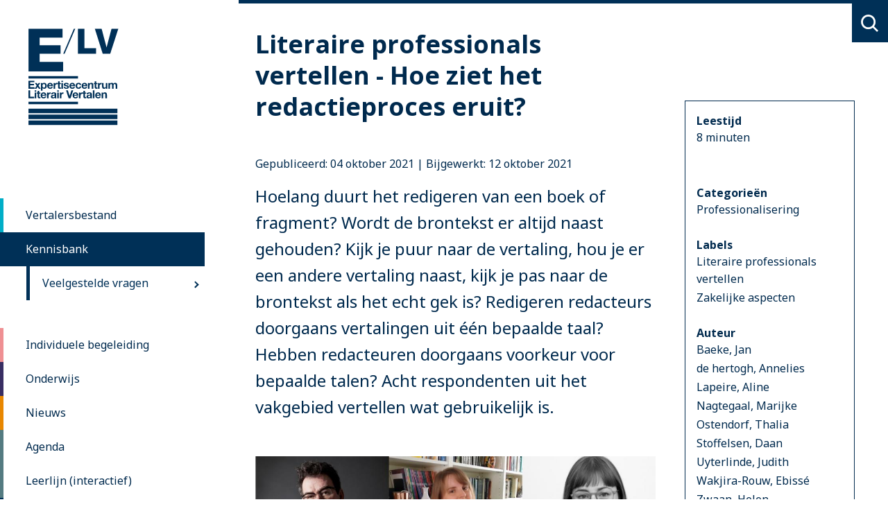

--- FILE ---
content_type: text/html; charset=UTF-8
request_url: https://literairvertalen.org/kennisbank/literaire-professionals-vertellen-hoe-ziet-het-redactieproces-eruit
body_size: 13626
content:
<!DOCTYPE html>
<html lang="nl" dir="ltr">
  <head>
      <meta charset="utf-8" />
<noscript><style>form.antibot * :not(.antibot-message) { display: none !important; }</style>
</noscript><meta name="description" content="Judith Uyterlinde, publishing director bij World Editions" />
<meta name="Generator" content="Drupal 10 (https://www.drupal.org)" />
<meta name="MobileOptimized" content="width" />
<meta name="HandheldFriendly" content="true" />
<meta name="viewport" content="width=device-width, initial-scale=1.0" />
<link rel="alternate" hreflang="nl" href="https://literairvertalen.org/kennisbank/literaire-professionals-vertellen-hoe-ziet-het-redactieproces-eruit" />
<link rel="icon" href="/themes/custom/elv/favicon.ico" type="image/vnd.microsoft.icon" />
<link rel="canonical" href="https://literairvertalen.org/kennisbank/literaire-professionals-vertellen-hoe-ziet-het-redactieproces-eruit" />
<link rel="shortlink" href="https://literairvertalen.org/node/17497" />

      <title>Literaire professionals vertellen - Hoe ziet het redactieproces eruit? | Expertisecentrum Literair Vertalen</title>
      <meta http_equiv="X-UA-Compatible" content="IE=edge,chrome=1" />
      <meta name="format-detection" content="telephone=no">
      <!--[if IE]><link rel="shortcut icon" href="favicon.ico"><![endif]-->
            <link rel="apple-touch-icon" href="apple-touch-icon.png">
            <link rel="icon" href="favicon.png">
      <link rel="stylesheet" media="all" href="/sites/default/files/css/css_Z7u6GWIa9UCcph69y-PG9weFR6gio-SE0B3xyhyAJvY.css?delta=0&amp;language=nl&amp;theme=elv&amp;include=eJxLzSnTT8_JT0rM0U0uLtYpriwuSc3VT0osTtUpy0wtL9YHk3q5-SmlOakAjCERZA" />
<link rel="stylesheet" media="all" href="/sites/default/files/css/css_T3Y-IwQ0q9u01COpcotNfhwfRgqI0D9Gl_2QEWcwjGo.css?delta=1&amp;language=nl&amp;theme=elv&amp;include=eJxLzSnTT8_JT0rM0U0uLtYpriwuSc3VT0osTtUpy0wtL9YHk3q5-SmlOakAjCERZA" />

      <link href="https://fonts.googleapis.com/css?family=Noto+Sans:400,400i,700" rel="stylesheet">
      <link href="https://fonts.googleapis.com/css?family=Open+Sans:600,700,800" rel="stylesheet">
      <script src="/core/assets/vendor/modernizr/modernizr.min.js?v=3.11.7"></script>

      <!-- Google tag (gtag.js) -->
      <script async src="https://www.googletagmanager.com/gtag/js?id=G-VVTKNYKFQC"></script>
      <script>
        window.dataLayer = window.dataLayer || [];
        function gtag(){dataLayer.push(arguments);}
        gtag('js', new Date());

        gtag('config', 'G-VVTKNYKFQC');
      </script>
  </head>
  <body class="path-node page-node-type-page-knowledgebase">
    <a href="#main-content" class="visually-hidden focusable skip-link">
      Overslaan en naar de inhoud gaan
    </a>
    
      <div class="dialog-off-canvas-main-canvas" data-off-canvas-main-canvas>
    <header class="main-header">
  <div class="inner-wrap">
    <a class="skipcontent" href="#content">Ga naar de inhoud</a>
    <div class="logo" >
        <a href="/">
            <?xml version="1.0" encoding="UTF-8" standalone="no" ?>
<svg width="142" height="156" viewBox="0 15 142 156" version="1.1" xmlns="http://www.w3.org/2000/svg" xmlns:xlink="http://www.w3.org/1999/xlink">
    <g id="ELV_basislogo_1pms_aqua">
        <polygon id="Fill-1" points="0.0552631579 138.290789 128.234211 138.290789 128.234211 131.782895 0.0552631579 131.782895"></polygon>
            <polygon id="Fill-2" points="0.0552631579 146.776316 128.234211 146.776316 128.234211 140.268421 0.0552631579 140.268421"></polygon>
            <polygon id="Fill-3" points="0.0552631579 155.263158 128.234211 155.263158 128.234211 148.752632 0.0552631579 148.752632"></polygon>
            <polyline id="Fill-4" points="117.856579 52.5355263 107.073684 52.5355263 95.7355263 16.5565789 105.511842 16.5565789 112.565789 43.3144737 112.665789 43.3144737 119.722368 16.5565789 129.497368 16.5565789 117.856579 52.5355263"></polyline>
            <polyline id="Fill-5" points="50.1552632 52.5552632 65.4828947 16.5078947 67.4565789 16.5078947 52.1315789 52.5552632 50.1552632 52.5552632"></polyline>
            <polyline id="Fill-6" points="0.106578947 16.5171053 49.1539474 16.5171053 49.1539474 29.3605263 16.1407895 29.3605263 16.1407895 40.1355263 46.3105263 40.1355263 46.3105263 52.5486842 16.1407895 52.5486842 16.1407895 64.2723684 50.0157895 64.2723684 50.0157895 78.0644737 0.106578947 78.0644737 0.106578947 16.5171053"></polyline>
            <polyline id="Fill-7" points="71.3210526 16.5578947 80.6947368 16.5578947 80.6947368 44.4736842 97.4736842 44.4736842 97.4736842 52.5368421 71.3210526 52.5368421 71.3210526 16.5578947"></polyline>
            <polyline id="Fill-8" points="0.0578947368 91.4763158 8.59210526 91.4763158 8.59210526 93.5868421 2.56710526 93.5868421 2.56710526 96.0315789 8.09605263 96.0315789 8.09605263 97.9802632 2.56710526 97.9802632 2.56710526 100.777632 8.71973684 100.777632 8.71973684 102.886842 0.0578947368 102.886842 0.0578947368 91.4763158"></polyline>
            <polyline id="Fill-9" points="11.9276316 98.5407895 9.21052632 94.625 11.8 94.625 13.2539474 96.7828947 14.6921053 94.625 17.2013158 94.625 14.4842105 98.4921053 17.5368421 102.886842 14.9473684 102.886842 13.2223684 100.281579 11.4960526 102.886842 8.95526316 102.886842 11.9276316 98.5407895"></polyline>
            <path d="M24.1802632,98.7802632 C24.1802632,97.4697368 23.6526316,96.1118421 22.1973684,96.1118421 C20.7118421,96.1118421 20.2328947,97.4381579 20.2328947,98.7802632 C20.2328947,100.122368 20.7447368,101.401316 22.2144737,101.401316 C23.7013158,101.401316 24.1802632,100.122368 24.1802632,98.7802632 Z M18.0434211,94.625 L20.2013158,94.625 L20.2013158,95.6789474 L20.2328947,95.6789474 C20.775,94.8 21.6710526,94.4013158 22.6934211,94.4013158 C25.2828947,94.4013158 26.45,96.4960526 26.45,98.8447368 C26.45,101.048684 25.2355263,103.110526 22.8210526,103.110526 C21.8302632,103.110526 20.8868421,102.680263 20.3447368,101.864474 L20.3131579,101.864474 L20.3131579,105.796053 L18.0434211,105.796053 L18.0434211,94.625 L18.0434211,94.625 Z" id="Fill-10"></path>
            <path d="M33.0131579,97.8684211 C32.8052632,96.7184211 32.3105263,96.1118421 31.2065789,96.1118421 C29.7684211,96.1118421 29.3539474,97.2302632 29.3210526,97.8684211 L33.0131579,97.8684211 Z M29.3210526,99.3065789 C29.3855263,100.746053 30.0881579,101.401316 31.35,101.401316 C32.2618421,101.401316 32.9960526,100.840789 33.1407895,100.330263 L35.1381579,100.330263 C34.5,102.280263 33.1407895,103.110526 31.2710526,103.110526 C28.6657895,103.110526 27.0526316,101.321053 27.0526316,98.7644737 C27.0526316,96.2868421 28.7605263,94.4013158 31.2710526,94.4013158 C34.0828947,94.4013158 35.4421053,96.7671053 35.2815789,99.3065789 L29.3210526,99.3065789 L29.3210526,99.3065789 Z" id="Fill-11"></path>
            <path d="M36.2671053,94.625 L38.425,94.625 L38.425,96.1592105 L38.4578947,96.1592105 C38.8723684,95.1210526 39.9921053,94.4013158 41.0934211,94.4013158 C41.2539474,94.4013158 41.4447368,94.4328947 41.5881579,94.4802632 L41.5881579,96.5907895 C41.3815789,96.5434211 41.0447368,96.5105263 40.7736842,96.5105263 C39.1131579,96.5105263 38.5368421,97.7092105 38.5368421,99.1631579 L38.5368421,102.886842 L36.2671053,102.886842 L36.2671053,94.625" id="Fill-12"></path>
            <path d="M45.0065789,94.625 L46.6697368,94.625 L46.6697368,96.1434211 L45.0065789,96.1434211 L45.0065789,100.234211 C45.0065789,101.001316 45.2,101.193421 45.9671053,101.193421 C46.2052632,101.193421 46.4289474,101.177632 46.6697368,101.128947 L46.6697368,102.903947 C46.2855263,102.965789 45.7907895,102.982895 45.3434211,102.982895 C43.9513158,102.982895 42.7368421,102.663158 42.7368421,101.018421 L42.7368421,96.1434211 L41.3644737,96.1434211 L41.3644737,94.625 L42.7368421,94.625 L42.7368421,92.1473684 L45.0065789,92.1473684 L45.0065789,94.625" id="Fill-13"></path>
            <path d="M47.4644737,102.886842 L49.7342105,102.886842 L49.7342105,94.625 L47.4644737,94.625 L47.4644737,102.886842 Z M47.4644737,93.3473684 L49.7342105,93.3473684 L49.7342105,91.4763158 L47.4644737,91.4763158 L47.4644737,93.3473684 Z" id="Fill-14"></path>
            <path d="M52.9302632,100.202632 C52.9447368,101.193421 53.7763158,101.593421 54.6710526,101.593421 C55.3263158,101.593421 56.1578947,101.336842 56.1578947,100.538158 C56.1578947,99.8513158 55.2144737,99.6118421 53.5855263,99.2592105 C52.275,98.9723684 50.9631579,98.5078947 50.9631579,97.0539474 C50.9631579,94.9447368 52.7855263,94.4013158 54.5592105,94.4013158 C56.3657895,94.4013158 58.0276316,95.0092105 58.2026316,97.0381579 L56.0460526,97.0381579 C55.9815789,96.1592105 55.3105263,95.9197368 54.4960526,95.9197368 C53.9842105,95.9197368 53.2328947,96.0144737 53.2328947,96.6868421 C53.2328947,97.5013158 54.5118421,97.6131579 55.8065789,97.9171053 C57.1328947,98.2210526 58.4263158,98.7 58.4263158,100.234211 C58.4263158,102.409211 56.5421053,103.110526 54.6552632,103.110526 C52.7381579,103.110526 50.8671053,102.392105 50.7723684,100.202632 L52.9302632,100.202632" id="Fill-15"></path>
            <path d="M64.9578947,97.8684211 C64.75,96.7184211 64.2552632,96.1118421 63.1513158,96.1118421 C61.7131579,96.1118421 61.2986842,97.2302632 61.2657895,97.8684211 L64.9578947,97.8684211 Z M61.2657895,99.3065789 C61.3302632,100.746053 62.0342105,101.401316 63.2947368,101.401316 C64.2065789,101.401316 64.9407895,100.840789 65.0855263,100.330263 L67.0828947,100.330263 C66.4447368,102.280263 65.0855263,103.110526 63.2157895,103.110526 C60.6118421,103.110526 58.9973684,101.321053 58.9973684,98.7644737 C58.9973684,96.2868421 60.7078947,94.4013158 63.2157895,94.4013158 C66.0289474,94.4013158 67.3868421,96.7671053 67.2276316,99.3065789 L61.2657895,99.3065789 L61.2657895,99.3065789 Z" id="Fill-16"></path>
            <path d="M73.8394737,97.5342105 C73.6960526,96.6052632 73.1052632,96.1118421 72.1618421,96.1118421 C70.7065789,96.1118421 70.2276316,97.5815789 70.2276316,98.7960526 C70.2276316,99.9789474 70.6907895,101.401316 72.1131579,101.401316 C73.1671053,101.401316 73.775,100.730263 73.9197368,99.7236842 L76.1092105,99.7236842 C75.8210526,101.913158 74.3026316,103.110526 72.1289474,103.110526 C69.6368421,103.110526 67.9578947,101.352632 67.9578947,98.875 C67.9578947,96.3026316 69.4921053,94.4013158 72.1763158,94.4013158 C74.1276316,94.4013158 75.9157895,95.4236842 76.0605263,97.5342105 L73.8394737,97.5342105" id="Fill-17"></path>
            <path d="M82.5921053,97.8684211 C82.3828947,96.7184211 81.8881579,96.1118421 80.7842105,96.1118421 C79.3473684,96.1118421 78.9315789,97.2302632 78.9,97.8684211 L82.5921053,97.8684211 Z M78.9,99.3065789 C78.9644737,100.746053 79.6671053,101.401316 80.9289474,101.401316 C81.8394737,101.401316 82.575,100.840789 82.7184211,100.330263 L84.7171053,100.330263 C84.0776316,102.280263 82.7184211,103.110526 80.8486842,103.110526 C78.2447368,103.110526 76.6302632,101.321053 76.6302632,98.7644737 C76.6302632,96.2868421 78.3394737,94.4013158 80.8486842,94.4013158 C83.6618421,94.4013158 85.0197368,96.7671053 84.8605263,99.3065789 L78.9,99.3065789 L78.9,99.3065789 Z" id="Fill-18"></path>
            <path d="M85.8473684,94.625 L88.0052632,94.625 L88.0052632,95.7763158 L88.0526316,95.7763158 C88.6276316,94.8486842 89.6184211,94.4013158 90.5776316,94.4013158 C92.9907895,94.4013158 93.5986842,95.7605263 93.5986842,97.8065789 L93.5986842,102.886842 L91.3289474,102.886842 L91.3289474,98.2210526 C91.3289474,96.8631579 90.9289474,96.1907895 89.875,96.1907895 C88.6434211,96.1907895 88.1171053,96.8789474 88.1171053,98.5565789 L88.1171053,102.886842 L85.8473684,102.886842 L85.8473684,94.625" id="Fill-19"></path>
            <path d="M97.8421053,94.625 L99.5052632,94.625 L99.5052632,96.1434211 L97.8421053,96.1434211 L97.8421053,100.234211 C97.8421053,101.001316 98.0355263,101.193421 98.8026316,101.193421 C99.0407895,101.193421 99.2644737,101.177632 99.5052632,101.128947 L99.5052632,102.903947 C99.1210526,102.965789 98.6263158,102.982895 98.1789474,102.982895 C96.7894737,102.982895 95.5736842,102.663158 95.5736842,101.018421 L95.5736842,96.1434211 L94.2,96.1434211 L94.2,94.625 L95.5736842,94.625 L95.5736842,92.1473684 L97.8421053,92.1473684 L97.8421053,94.625" id="Fill-20"></path>
            <path d="M100.239474,94.625 L102.396053,94.625 L102.396053,96.1592105 L102.428947,96.1592105 C102.843421,95.1210526 103.963158,94.4013158 105.065789,94.4013158 C105.225,94.4013158 105.415789,94.4328947 105.560526,94.4802632 L105.560526,96.5907895 C105.352632,96.5434211 105.015789,96.5105263 104.744737,96.5105263 C103.082895,96.5105263 102.507895,97.7092105 102.507895,99.1631579 L102.507895,102.886842 L100.239474,102.886842 L100.239474,94.625" id="Fill-21"></path>
            <path d="M113.851316,102.886842 L111.694737,102.886842 L111.694737,101.736842 L111.646053,101.736842 C111.071053,102.663158 110.080263,103.110526 109.121053,103.110526 C106.707895,103.110526 106.101316,101.753947 106.101316,99.7078947 L106.101316,94.625 L108.369737,94.625 L108.369737,99.2921053 C108.369737,100.65 108.769737,101.321053 109.825,101.321053 C111.053947,101.321053 111.582895,100.634211 111.582895,98.9565789 L111.582895,94.625 L113.851316,94.625 L113.851316,102.886842" id="Fill-22"></path>
            <path d="M115.284211,94.625 L117.426316,94.625 L117.426316,95.7434211 L117.459211,95.7434211 C118.05,94.8973684 118.913158,94.4013158 119.984211,94.4013158 C121.022368,94.4013158 121.95,94.7842105 122.396053,95.7763158 C122.876316,95.0565789 123.739474,94.4013158 124.889474,94.4013158 C126.647368,94.4013158 127.910526,95.2157895 127.910526,97.3578947 L127.910526,102.886842 L125.640789,102.886842 L125.640789,98.2039474 C125.640789,97.1013158 125.544737,96.1907895 124.251316,96.1907895 C122.972368,96.1907895 122.731579,97.2460526 122.731579,98.2842105 L122.731579,102.886842 L120.463158,102.886842 L120.463158,98.2526316 C120.463158,97.2947368 120.527632,96.1907895 119.088158,96.1907895 C118.640789,96.1907895 117.553947,96.4789474 117.553947,98.0921053 L117.553947,102.886842 L115.284211,102.886842 L115.284211,94.625" id="Fill-23"></path>
            <polyline id="Fill-24" points="0.0578947368 105.255263 2.56710526 105.255263 2.56710526 114.556579 8.12894737 114.556579 8.12894737 116.667105 0.0578947368 116.667105 0.0578947368 105.255263"></polyline>
            <path d="M9.00263158,116.665789 L11.2736842,116.665789 L11.2736842,108.403947 L9.00263158,108.403947 L9.00263158,116.665789 Z M9.00263158,107.125 L11.2736842,107.125 L11.2736842,105.255263 L9.00263158,105.255263 L9.00263158,107.125 Z" id="Fill-25"></path>
            <path d="M15.5842105,108.403947 L17.2460526,108.403947 L17.2460526,109.922368 L15.5842105,109.922368 L15.5842105,114.013158 C15.5842105,114.780263 15.7763158,114.971053 16.5434211,114.971053 C16.7828947,114.971053 17.0065789,114.955263 17.2460526,114.909211 L17.2460526,116.681579 C16.8618421,116.746053 16.3671053,116.761842 15.9210526,116.761842 C14.5289474,116.761842 13.3144737,116.443421 13.3144737,114.796053 L13.3144737,109.922368 L11.9407895,109.922368 L11.9407895,108.403947 L13.3144737,108.403947 L13.3144737,105.926316 L15.5842105,105.926316 L15.5842105,108.403947" id="Fill-26"></path>
            <path d="M23.5421053,111.647368 C23.3328947,110.496053 22.8381579,109.889474 21.7355263,109.889474 C20.2973684,109.889474 19.8815789,111.007895 19.85,111.647368 L23.5421053,111.647368 Z M19.85,113.086842 C19.9144737,114.525 20.6171053,115.180263 21.8789474,115.180263 C22.7894737,115.180263 23.525,114.621053 23.6684211,114.109211 L25.6671053,114.109211 C25.0276316,116.059211 23.6684211,116.890789 21.7986842,116.890789 C19.1947368,116.890789 17.5802632,115.098684 17.5802632,112.542105 C17.5802632,110.065789 19.2907895,108.178947 21.7986842,108.178947 C24.6118421,108.178947 25.9697368,110.544737 25.8105263,113.086842 L19.85,113.086842 L19.85,113.086842 Z" id="Fill-27"></path>
            <path d="M26.7960526,108.403947 L28.9539474,108.403947 L28.9539474,109.938158 L28.9855263,109.938158 C29.4013158,108.898684 30.5197368,108.178947 31.6223684,108.178947 C31.7815789,108.178947 31.9736842,108.211842 32.1171053,108.260526 L32.1171053,110.368421 C31.9105263,110.321053 31.5736842,110.289474 31.3026316,110.289474 C29.6394737,110.289474 29.0657895,111.488158 29.0657895,112.942105 L29.0657895,116.667105 L26.7960526,116.667105 L26.7960526,108.403947" id="Fill-28"></path>
            <path d="M37.8039474,112.622368 C37.4210526,112.957895 36.6223684,112.973684 35.9197368,113.102632 C35.2171053,113.246053 34.5763158,113.485526 34.5763158,114.315789 C34.5763158,115.163158 35.2315789,115.371053 35.9671053,115.371053 C37.7421053,115.371053 37.8039474,113.965789 37.8039474,113.469737 L37.8039474,112.622368 Z M32.5631579,110.944737 C32.6907895,108.818421 34.5934211,108.178947 36.4460526,108.178947 C38.0921053,108.178947 40.075,108.547368 40.075,110.530263 L40.075,114.827632 C40.075,115.578947 40.1552632,116.330263 40.3618421,116.667105 L38.0618421,116.667105 C37.9802632,116.409211 37.9171053,116.138158 37.9013158,115.867105 C37.1815789,116.617105 36.1276316,116.890789 35.1197368,116.890789 C33.5539474,116.890789 32.3078947,116.106579 32.3078947,114.413158 C32.3078947,112.542105 33.7131579,112.094737 35.1197368,111.902632 C36.5105263,111.696053 37.8039474,111.743421 37.8039474,110.817105 C37.8039474,109.840789 37.1342105,109.698684 36.3342105,109.698684 C35.4723684,109.698684 34.9118421,110.048684 34.8328947,110.944737 L32.5631579,110.944737 L32.5631579,110.944737 Z" id="Fill-29"></path>
            <path d="M41.5381579,116.665789 L43.8078947,116.665789 L43.8078947,108.403947 L41.5381579,108.403947 L41.5381579,116.665789 Z M41.5381579,107.125 L43.8078947,107.125 L43.8078947,105.255263 L41.5381579,105.255263 L41.5381579,107.125 Z" id="Fill-30"></path>
            <path d="M45.2460526,108.403947 L47.4026316,108.403947 L47.4026316,109.938158 L47.4355263,109.938158 C47.85,108.898684 48.9697368,108.178947 50.0723684,108.178947 C50.2315789,108.178947 50.4223684,108.211842 50.5671053,108.260526 L50.5671053,110.368421 C50.3592105,110.321053 50.0236842,110.289474 49.7526316,110.289474 C48.0894737,110.289474 47.5144737,111.488158 47.5144737,112.942105 L47.5144737,116.667105 L45.2460526,116.667105 L45.2460526,108.403947" id="Fill-31"></path>
            <polyline id="Fill-32" points="60.7421053 116.667105 57.9144737 116.667105 54.2052632 105.255263 56.7947368 105.255263 59.3368421 113.277632 59.3684211 113.277632 61.9407895 105.255263 64.5302632 105.255263 60.7421053 116.667105"></polyline>
            <path d="M69.5921053,111.647368 C69.3828947,110.496053 68.8881579,109.889474 67.7855263,109.889474 C66.3473684,109.889474 65.9315789,111.007895 65.9,111.647368 L69.5921053,111.647368 Z M65.9,113.086842 C65.9644737,114.525 66.6671053,115.180263 67.9289474,115.180263 C68.8394737,115.180263 69.575,114.621053 69.7184211,114.109211 L71.7171053,114.109211 C71.0789474,116.059211 69.7184211,116.890789 67.8486842,116.890789 C65.2447368,116.890789 63.6302632,115.098684 63.6302632,112.542105 C63.6302632,110.065789 65.3407895,108.178947 67.8486842,108.178947 C70.6618421,108.178947 72.0197368,110.544737 71.8605263,113.086842 L65.9,113.086842 L65.9,113.086842 Z" id="Fill-33"></path>
            <path d="M72.8473684,108.403947 L75.0052632,108.403947 L75.0052632,109.938158 L75.0368421,109.938158 C75.4526316,108.898684 76.5710526,108.178947 77.6736842,108.178947 C77.8328947,108.178947 78.025,108.211842 78.1684211,108.260526 L78.1684211,110.368421 C77.9618421,110.321053 77.625,110.289474 77.3539474,110.289474 C75.6921053,110.289474 75.1171053,111.488158 75.1171053,112.942105 L75.1171053,116.667105 L72.8473684,116.667105 L72.8473684,108.403947" id="Fill-34"></path>
            <path d="M81.5855263,108.403947 L83.2486842,108.403947 L83.2486842,109.922368 L81.5855263,109.922368 L81.5855263,114.013158 C81.5855263,114.780263 81.7776316,114.971053 82.5447368,114.971053 C82.7842105,114.971053 83.0078947,114.955263 83.2486842,114.909211 L83.2486842,116.681579 C82.8644737,116.746053 82.3697368,116.761842 81.9223684,116.761842 C80.5315789,116.761842 79.3157895,116.443421 79.3157895,114.796053 L79.3157895,109.922368 L77.9421053,109.922368 L77.9421053,108.403947 L79.3157895,108.403947 L79.3157895,105.926316 L81.5855263,105.926316 L81.5855263,108.403947" id="Fill-35"></path>
            <path d="M89.1276316,112.622368 C88.7434211,112.957895 87.9447368,112.973684 87.2421053,113.102632 C86.5394737,113.246053 85.8986842,113.485526 85.8986842,114.315789 C85.8986842,115.163158 86.5539474,115.371053 87.2894737,115.371053 C89.0631579,115.371053 89.1276316,113.965789 89.1276316,113.469737 L89.1276316,112.622368 Z M83.8855263,110.944737 C84.0144737,108.818421 85.9157895,108.178947 87.7684211,108.178947 C89.4144737,108.178947 91.3973684,108.547368 91.3973684,110.530263 L91.3973684,114.827632 C91.3973684,115.578947 91.4763158,116.330263 91.6855263,116.667105 L89.3828947,116.667105 C89.3026316,116.409211 89.2394737,116.138158 89.2236842,115.867105 C88.5039474,116.617105 87.45,116.890789 86.4421053,116.890789 C84.8763158,116.890789 83.6302632,116.106579 83.6302632,114.413158 C83.6302632,112.542105 85.0368421,112.094737 86.4421053,111.902632 C87.8328947,111.696053 89.1276316,111.743421 89.1276316,110.817105 C89.1276316,109.840789 88.4565789,109.698684 87.6565789,109.698684 C86.7947368,109.698684 86.2342105,110.048684 86.1552632,110.944737 L83.8855263,110.944737 L83.8855263,110.944737 Z" id="Fill-36"></path>
            <polygon id="Fill-37" points="92.8605263 116.667105 95.1315789 116.667105 95.1315789 105.255263 92.8605263 105.255263"></polygon>
            <path d="M102.128947,111.647368 C101.921053,110.496053 101.426316,109.889474 100.322368,109.889474 C98.8842105,109.889474 98.4697368,111.007895 98.4368421,111.647368 L102.128947,111.647368 Z M98.4368421,113.086842 C98.5013158,114.525 99.2052632,115.180263 100.467105,115.180263 C101.377632,115.180263 102.111842,114.621053 102.256579,114.109211 L104.253947,114.109211 C103.615789,116.059211 102.256579,116.890789 100.386842,116.890789 C97.7815789,116.890789 96.1684211,115.098684 96.1684211,112.542105 C96.1684211,110.065789 97.8789474,108.178947 100.386842,108.178947 C103.2,108.178947 104.557895,110.544737 104.398684,113.086842 L98.4368421,113.086842 L98.4368421,113.086842 Z" id="Fill-38"></path>
            <path d="M105.384211,108.403947 L107.540789,108.403947 L107.540789,109.553947 L107.589474,109.553947 C108.164474,108.627632 109.155263,108.178947 110.114474,108.178947 C112.527632,108.178947 113.134211,109.538158 113.134211,111.582895 L113.134211,116.667105 L110.865789,116.667105 L110.865789,112 C110.865789,110.640789 110.465789,109.969737 109.410526,109.969737 C108.180263,109.969737 107.652632,110.656579 107.652632,112.335526 L107.652632,116.667105 L105.384211,116.667105 L105.384211,108.403947" id="Fill-39"></path>
            <polygon id="Fill-40" points="0.0552631579 88.1815789 71.4210526 88.1815789 71.4210526 84.6526316 0.0552631579 84.6526316"></polygon>
            <polygon id="Fill-41" points="0.0552631579 125.201316 71.4210526 125.201316 71.4210526 121.672368 0.0552631579 121.672368"></polygon>
    </g>
</svg>            <span>Expertisecentrum Literair Vertalen</span>
        </a>
    </div>
          
<nav aria-labelledby="block-hoofdnavigatie-menu" id="block-hoofdnavigatie" class="nav-main">
              
              <ul class="menu">
                    <li class="menu-item">
        <a href="/vertalersbestand" target="" rel="" class="theme2">Vertalersbestand</a>
              </li>
                <li class="menu-item menu-item--expanded menu-item--active-trail">
        <a href="/kennisbank" target="" rel="" class="theme1">Kennisbank</a>
                                <ul>
                    <li class="menu-item">
        <a href="https://literairvertalen.org/kennisbank/veelgestelde-vragen-0">Veelgestelde vragen</a>
              </li>
        </ul>
  
              </li>
                <li class="menu-item menu-item--collapsed">
        <a href="/individuele-begeleiding" target="" rel="" class="theme5" data-drupal-link-system-path="node/13356">Individuele begeleiding</a>
              </li>
                <li class="menu-item menu-item--collapsed">
        <a href="/onderwijs" target="" rel="" class="theme3" data-drupal-link-system-path="node/13354">Onderwijs</a>
              </li>
                <li class="menu-item">
        <a href="/nieuws" target="" rel="" class="theme6" data-drupal-link-system-path="nieuws">Nieuws</a>
              </li>
                <li class="menu-item">
        <a href="/agenda" target="" rel="" class="theme7" data-drupal-link-system-path="agenda">Agenda</a>
              </li>
                <li class="menu-item">
        <a href="/leerlijn" target="_self" class="theme7">Leerlijn (interactief)</a>
              </li>
                <li class="menu-item">
        <a href="/vertaalpleidooi-vertalen-voor-de-toekomst" target="_self" class="theme1" title="Vertaalpleidooi II &#039;verTALEN voor de toekomst&#039;">Vertaalpleidooi</a>
              </li>
                <li class="menu-item">
        <a href="/over-ons" target="" rel="" class="theme8" data-drupal-link-system-path="node/13357">Over ons</a>
              </li>
                <li class="menu-item">
        <a href="/contact" target="" rel="" class="theme9" data-drupal-link-system-path="node/13358">Contact</a>
              </li>
                <li class="menu-item menu-item--collapsed">
        <a href="/english" class="theme1">English</a>
              </li>
        </ul>
  


    </nav>
  
    <button role="button" class="toggle-menu close-menu up-to-xlarge-screens">X<span class="sr-only">menu sluiten</span></button>
  </div>
</header>
<div class="content">
    <main>
        <div class="inner-wrap">
            <button role="button" class="toggle-menu up-to-xlarge-screens">Menu</button>
              <div class="region region-header">
    <div aria-labelledby="block-langmenu-menu" id="block-langmenu" class="block-lang-menu">
            
  <h2 class="visually-hidden" id="block-langmenu-menu">Lang menu</h2>
  

        
              <ul>
              <li>
        <a href="/search" target="" rel="" class="search-link" data-drupal-link-system-path="search">Zoeken</a>
              </li>
        </ul>
  


  </div>
  </div>

            
              <div class="region region-highlighted">
    <div data-drupal-messages-fallback class="hidden"></div>

  </div>

            
                        <article class="main-content">
                            <div id="block-elv-page-title" class="block--page-title block">
  
    
      
  <h1><span>Literaire professionals vertellen - Hoe ziet het redactieproces eruit? </span>
</h1>


  </div>




<div data-history-node-id="17497" class="node node--type-page-knowledgebase node-full">
  <a id="content" tabindex="0"></a>  
    

  <div class="date-posted">
    <span>Gepubliceerd:</span> 04 oktober 2021 |
    <span>Bijgewerkt:</span>12 oktober 2021
  </div>

  
  <a id="content" tabindex="0"></a>
  <div class="node__content body-content">
    
            <div class="field field--name-field-introduction field--type-text-long field--label-hidden field__item"><p>Hoelang duurt het redigeren van een boek of fragment? Wordt de brontekst er altijd naast gehouden? Kijk je puur naar de vertaling, hou je er een andere vertaling naast, kijk je pas naar de brontekst als het echt gek is? Redigeren redacteurs doorgaans vertalingen uit één bepaalde taal? Hebben redacteuren doorgaans voorkeur voor bepaalde talen? Acht respondenten uit het vakgebied vertellen wat gebruikelijk is.</p>
</div>
      
        <figure>
        
            <div class="field field--name-field-image field--type-image field--label-hidden field__item">  <img loading="lazy" src="/sites/default/files/styles/extra_large/public/2021-09/collage-alfabetisch2_1.jpg?itok=vjV85PYK" width="1000" height="750" alt="Collage van foto&#039;s van de literaire professionals." />


</div>
      
                <figcaption>v.l.n.r.v.b.n.o: Jan Baeke (foto © Keke Keukelaar), Annelies de hertogh, Aline Lapeire, Marijke Nagtegaal, Thalia Ostendorf, Daan Stoffelsen (foto © Peter Arno Broer), Judith Uyterlinde (foto © Hans Koole), Ebissé Wakjira-Rouw, Helen Zwaan.</figcaption>

    </figure>
        

          
            <div class="field field--name-body field--type-text-with-summary field--label-hidden field__item"><h2>Judith Uyterlinde, publishing director bij World Editions</h2>
<p>"Wij trekken altijd minstens twee maanden uit voor het proces tussen inleveren van de vertaling en een persklaar gemaakt manuscript. De redacteur baseert zich op de vertaalde tekst, en neemt de oorspronkelijke tekst of andere vertaling er alleen bij wanneer een bepaalde zin vragen oproept. Onze redacteur redigeert teksten uit verschillende talen, maar in sommige gevallen besteden we een vertaling uit aan een redacteur die de oorspronkelijke taal beheerst, bijvoorbeeld wanneer er veel <em>couleur locale</em> in een boek zit. Er zijn sowieso altijd twee verschillende mensen die de tekst redigeren: de eerste redactieronde is intensiever, de tweede is een correctieronde. We proberen een van de twee rondes te laten doen door iemand met kennis van de oorspronkelijke taal en/of context. In beide gevallen gaat de geredigeerde tekst weer langs de vertaler ter goedkeuring."</p>
<h2>Annelies de hertogh, vertaler, persklaarmaker en corrector</h2>
<blockquote><p>"Er zijn persklaarmakers die alleen naar de brontekst kijken als er iets geks staat in het Nederlands, maar zelf heb ik de brontekst er graag de hele tijd naast."</p>
</blockquote>
<p>"Hoelang het duurt om een vertaling persklaar te maken hangt af van de werkwijze van de persklaarmaker, de moeilijkheidsgraad van de tekst en de kwaliteit van de vertaling. Zelf werk ik bijvoorbeeld altijd eerst digitaal, daarna print ik de vertaling uit en lees ze nog een keer door op papier, wat altijd resulteert in extra correcties en suggesties. Bij een goed vertaalde tekst van een gemiddelde moeilijkheidsgraad ga ik er doorgaans van uit dat ik 1000 woorden per uur kan redigeren. Er zijn persklaarmakers die alleen naar de brontekst kijken als er iets geks staat in het Nederlands, maar zelf heb ik de brontekst er graag de hele tijd naast (of een Engelse, Franse of Duitse vertaling als ik de brontaal niet of onvoldoende ken). Ik krijg overigens regelmatig de vraag van uitgeverijen om de vertaling goed te vergelijken met de brontekst. Het voordeel daarvan is dat je vaak vertaalfoutjes vindt die je niet zou hebben opgemerkt als je de brontekst er niet bij had gehad, maar het werkt natuurlijk wel langzamer."</p>
<h2>Jan Baeke, dichter, redacteur, vertaler, essayist en festivalprogrammeur bij Poetry International</h2>
<p>"Bij de redactie van een vertaalde tekst hou ik altijd de brontekst ernaast en wanneer dat een tekst is in een taal die ik niet machtig ben dan zoek ik nog wel naar een andere vertaling van dezelfde tekst waarmee ik uit de voeten kan (Engels, Duits, Frans). </p>
<p>Vragen over bepaalde keuzes sturen we dan weer terug naar de vertaler en deze komt dan gewoonlijk terug met een aanpassing of een nadere uitleg voor de keuze. Dat kan een paar keer heen en weer gaan, maar meestal komen we er bij de meeste vragen en kanttekeningen met één redactieronde wel uit. Vaak heeft de vertaler bepaalde keuzes al aan de auteur voorgelegd en als die akkoord is, dan nemen wij dat ook over. </p>
<p>Mijn collega en ik doen in principe de redactie van alle vertalingen. Als zij (zoals bij mijn collega van de afgelopen twee jaar) heel goed Spaans spreekt, dan doet zij de redactie van de vertalingen uit het Spaans. Zo verdelen we de talen een beetje naar wie het meest met een bepaalde taal vertrouwd is. Bij allebei evenveel of allebei niet gaat de verdeling naar beschikbare tijd."</p>
<h2>Ebissé Wakjira-Rouw, medeoprichter van Dipsaus en redacteur bij Uitgeverij Pluim</h2>
<p>"Volgens mij verschilt dit per redacteur maar ik houd tijdens het redigeren altijd de brontekst ernaast (althans als ik de taal zelf machtig ben). Ik kijk niet alleen naar de taal maar ook of de <em>tone of voice</em> in het Nederlands overeenkomt met het oorspronkelijke werk. Als ik de taal zelf niet machtig ben schakel ik altijd een externe meelezer in (vaak zijn dit mederedacteuren of rechtenmanagers in het buitenland uit mijn netwerk). Of redacteuren doorgaans vertalingen uit één bepaalde taal redigeren of een voorkeur hebben? Het gros van de vertaalde boeken is oorspronkelijk Engelstalig dus misschien kunnen we stellen dat redacteuren doorgaans een voorkeur hebben voor Engels?"</p>
<h2>Daan Stoffelsen, hoofdredacteur van&nbsp;<em>De Revisor</em>&nbsp;en coördinator van de website van Athenaeum Boekhandel</h2>
<p>"We werken voor <em>De Revisor </em>natuurlijk met kortere stukken tekst. Redactie is dan een kwestie van een week, hoogstens twee. Ik lees de brontekst en de vertaling naast elkaar – als ik dat kan, zelfs bij Engels moet ik vooral vertrouwen op de vertaler – en kijk naar wat me opvalt. Het gaat dan meer over opmerkingen in de vragende vorm. Waarom kies je hier voor deze term, heb je hier bewust de zinsconstructie omgegooid? En dan is er een vlotte correspondentie over zulke vragen en zijn we doorgaans snel bij een definitieve versie. Vanzelfsprekend doe ik het bij het Spaans of Hongaars met de vertaling en let ik alleen op de eigenaardigheden daarin – en leun ik op een beetje Google Translate en de kennis van de vertaler."</p>
<h2>Aline Lapeire, literair programmamaker voor deBuren en voormalig bureauredacteur bij De Bezige Bij Antwerpen</h2>
<blockquote><p>"Het is interessant&nbsp;om voor een oeuvre niet alleen met dezelfde vertaler, maar ook met dezelfde persklaarmakers en correctoren samen te werken."</p>
</blockquote>
<p>"Bij de uitgeverijen waar ik werkte wordt het persklaar maken en redigeren meestal gedaan door externe freelancers. De tijd hangt uiteraard erg af van het volume, maar twee weken is een gangbare termijn voor het persklaar maken of corrigeren van een roman. De pdf van de originele taal wordt ter info meegestuurd naar de redacteur, maar meestal gaat die het origineel pas raadplegen als iets in de vertaling opvalt. </p>
<p>Bij de keuze van een externe redacteur was de brontaal voor mij nooit echt een criterium. Ik keek meer naar voorkeuren qua genre of omvang, interessesfeer enzovoort. Wel is het interessant om voor een oeuvre niet alleen met dezelfde vertaler, maar ook met dezelfde persklaarmakers en correctoren samen te werken."</p>
<h2>Thalia Ostendorf, redacteur, vertaler en medeoprichter van Uitgeverij Chaos</h2>
<p>"De vertaling van Monique ter Berg die we uitgegeven hebben was al een keer geredigeerd door iemand waar zij mee samenwerkte. Tijdens die redactie is de brontekst erbij gehouden. De verdere redactie zou niet langer moeten duren dan een 'normale' redactie, terwijl het nalopen van een vertaling intensiever is en dus meer tijd in beslag kan nemen. Stukken die uit de toon vallen worden dan in de brontekst nagelopen. Onze vertalingen komen tot nu toe uit het Engels en we kennen dan ook de bronteksten goed en kunnen die allebei nalopen."</p>
<h2>Helen Zwaan, literair vertaler en bureauredacteur bij Atlas Contact</h2>
<p>"Ikzelf ben bureauredacteur, dus ik begeleid het productieproces vanaf het moment dat ik de geredigeerde vertaling van de redactie krijg totdat het boek naar de drukker gaat. Ik redigeer dan ook meer op microniveau en ik kan minder zeggen over het redactieproces en hoeverre er door de redacteurs naar de brontekst wordt gekeken. De persklaarmaker krijgt van mij wel altijd de brontekst ter referentie en houvast, en ikzelf kijk naar het origineel als ik dingen wil checken, als ik ergens over struikel of als ik simpelweg geïnteresseerd ben! Ik probeer wel zo min mogelijk aan het origineel 'te hangen', omdat ik in mijn hoedanigheid als bureauredacteur veel minder kennis van de brontekst heb dan de vertaler in kwestie. Als me dingen opvallen na vergelijking met het origineel dan vraag ik de vertaler naar diens overwegingen, in plaats van dat ik het heft meteen in eigen hand neem."</p>
</div>
      
    
        <div class="general-expandable-field-wrap">
    
    </div>
    
        
        
          
              
  </div>

  
</div>



                        </article>
                                                  <aside class="layout-sidebar-second sidebar sidebar-second" role="complementary">
                                <div class="sidebar-group">
                      <div id="block-leestijd-2" class="block">
  
    
      
  <div class="field field--name-field-knowledgebase-readingtime field--type-string field--label-above">
    <div class="field__label">Leestijd</div>
              <div class="field__item">8 minuten</div>
          </div>

  </div><div class="facet-inactive knowledgebase-facet--single-item knowledgebase-facet--single-item--categories block-facet--links block" id="block-kennisbankcategorieenonsingleitem">
  
            <h2>Categorieën</h2>
        
      <div class="facets-widget-links">
      <ul data-drupal-facet-id="knowledge_base_categories_single_item" data-drupal-facet-alias="categorie" class="facet-inactive js-facets-links item-list__links">          <li class="facet-item">
            <a href="/kennisbank/inhoud?f[0]=categorie:1">Professionalisering</a>
          </li></ul>
</div>

  </div><div class="facet-inactive knowledgebase-facet--single-item knowledgebase-facet--single-item--labels block-facet--links block" id="block-kennisbanklabelsonsingleitem">
  
            <h2>Labels</h2>
        
      <div class="facets-widget-links">
      <ul data-drupal-facet-id="knowledge_base_tags_single_item" data-drupal-facet-alias="label" class="facet-inactive js-facets-links item-list__links">          <li class="facet-item">
            <a href="/kennisbank/inhoud?f[0]=label:542">Literaire professionals vertellen</a>
          </li>          <li class="facet-item">
            <a href="/kennisbank/inhoud?f[0]=label:353">Zakelijke aspecten</a>
          </li></ul>
</div>

  </div><div class="facet-inactive knowledgebase-facet--single-item knowledgebase-facet--single-item--authors block-facet--links block" id="block-kennisbankauteurssingleitem">
  
            <h2>Auteur</h2>
        
      <div class="facets-widget-links">
      <ul data-drupal-facet-id="knowledge_base_authors_single_item" data-drupal-facet-alias="auteur" class="facet-inactive js-facets-links item-list__links">          <li class="facet-item">
            <a href="/kennisbank/inhoud?f[0]=auteur:538">Baeke, Jan</a>
          </li>          <li class="facet-item">
            <a href="/kennisbank/inhoud?f[0]=auteur:534">de hertogh, Annelies</a>
          </li>          <li class="facet-item">
            <a href="/kennisbank/inhoud?f[0]=auteur:533">Lapeire, Aline</a>
          </li>          <li class="facet-item">
            <a href="/kennisbank/inhoud?f[0]=auteur:541">Nagtegaal, Marijke</a>
          </li>          <li class="facet-item">
            <a href="/kennisbank/inhoud?f[0]=auteur:540">Ostendorf, Thalia</a>
          </li>          <li class="facet-item">
            <a href="/kennisbank/inhoud?f[0]=auteur:535">Stoffelsen, Daan</a>
          </li>          <li class="facet-item">
            <a href="/kennisbank/inhoud?f[0]=auteur:539">Uyterlinde, Judith</a>
          </li>          <li class="facet-item">
            <a href="/kennisbank/inhoud?f[0]=auteur:536">Wakjira-Rouw, Ebissé</a>
          </li>          <li class="facet-item">
            <a href="/kennisbank/inhoud?f[0]=auteur:537">Zwaan, Helen</a>
          </li></ul>
</div>

  </div><div class="facet-inactive knowledgebase-facet--single-item knowledgebase-facet--single-item--genres hidden block-facet--links block" id="block-kennisbankgenressingleitem">
  
    
      <div data-drupal-facet-id="knowledge_base_genres_single_item" class="facet-empty facet-hidden"><div class="facets-widget-links">
      
</div>
</div>

  </div><div class="facet-inactive knowledgebase-facet--single-item knowledgebase-facet--single-item--languages hidden block-facet--links block" id="block-kennisbanktalenonsingleitem">
  
    
      <div data-drupal-facet-id="knowledge_base_languages_single_item" class="facet-empty facet-hidden"><div class="facets-widget-links">
      
</div>
</div>

  </div><div class="facet-inactive knowledgebase-facet--single-item knowledgebase-facet--single-item--types block-facet--links block" id="block-kennisbanktypeonsingleitem">
  
            <h2>Type</h2>
        
      <div class="facets-widget-links">
      <ul data-drupal-facet-id="knowledge_base_type_single_item" data-drupal-facet-alias="type" class="facet-inactive js-facets-links item-list__links">          <li class="facet-item">
            <a href="/kennisbank/inhoud?f[0]=type:7">Artikel</a>
          </li></ul>
</div>

  </div>

                </div>
                                    <div class="views-element-container block" id="block-views-block-knowledge-base-block-1">
  
      <h2>Kennisbank enkel item</h2>
    
      <div><div class="knowledgebase js-view-dom-id-141353f9b4452560fe82179ad5fe9549e83f0aee8d02fb8e7623608fab3d3d01">
  
  
  

  
  
  

  <div class="item-list">
  
  <ul class="knowledgebase-overview">

          <li class="views-row">


<div data-history-node-id="17497" class="node node--type-page-knowledgebase node-teaser">
  <a href="/index.php/kennisbank/literaire-professionals-vertellen-hoe-ziet-het-redactieproces-eruit" rel="bookmark">
    
            <h2 class="gamma">
            <span>Literaire professionals vertellen - Hoe ziet het redactieproces eruit? </span>

        </h2>
        

    <div class="node__content body-content">
      <p class="introduction">Hoelang duurt het redigeren van een boek of fragment? Wordt de brontekst er altijd naast gehouden? Kijk je puur naar de vertaling, hou je er een andere vertaling naast, kijk je pas naar de brontekst als het echt gek is? Redigeren redacteurs doorgaans vertalingen uit één bepaalde taal? Hebben redacteuren doorgaans voorkeur voor bepaalde talen? Acht respondenten uit het vakgebied vertellen wat gebruikelijk is.
</p>
      

      
  <div class="field field--name-field-knowledgebase-category field--type-entity-reference field--label-inline">
    <div class="field__label">Categorieen</div>
          <div class="field__items">
              <div class="field__item">Professionalisering</div>
              </div>
      </div>

      
  <div class="field field--name-field-knowledgebase-labels field--type-entity-reference field--label-inline">
    <div class="field__label">Labels</div>
          <div class="field__items">
              <div class="field__item">Literaire professionals vertellen</div>
          <div class="field__item">Zakelijke aspecten</div>
              </div>
      </div>

      
  <div class="field field--name-field-knowledgebase-authors field--type-entity-reference field--label-inline">
    <div class="field__label">Auteur(s)</div>
          <div class="field__items">
              <div class="field__item">Baeke, Jan</div>
          <div class="field__item">de hertogh, Annelies</div>
          <div class="field__item">Lapeire, Aline</div>
          <div class="field__item">Nagtegaal, Marijke</div>
          <div class="field__item">Ostendorf, Thalia</div>
          <div class="field__item">Stoffelsen, Daan</div>
          <div class="field__item">Uyterlinde, Judith</div>
          <div class="field__item">Wakjira-Rouw, Ebissé</div>
          <div class="field__item">Zwaan, Helen</div>
              </div>
      </div>

      

                  <div class="date-posted">
        <span>Gepubliceerd:</span> 04 oktober 2021 | <b>Bijgewerkt:</b> 12 oktober 2021
      </div>
    </div>
  </a>
</div>
</li>
    
  </ul>

</div>

    

  
  

  
  
</div>
</div>

  </div><div class="views-element-container block" id="block-views-block-page-block-1">
  
    
      <div><div class="js-view-dom-id-81ab27ad69ca6564e38be35b3f15faabc25ed3dae26396cc552a3b3a4e7c56af">
  
  
  

  
  
  

      <div><div class="sidecontent-block"><h2>Over</h2>
<p>Een vertaler krijgt als zelfstandig ondernemer te maken met veel verschillende actoren in het literaire veld. Deze literaire professionals hebben natuurlijk elk hun eigen verantwoordelijkheden en doelen, dus wat betekent dat voor de vertaler? Wat kun je doen om die samenwerking zo soepel mogelijk te laten verlopen? Wat wordt er van je verwacht en wat juist niet?</p>
<p>Om vertalers een kijkje te bieden in hoe het er 'aan de andere kant' aan toegaat, hebben we negen literaire professionals zestien vragen gesteld over het samenwerken met vertalers. Het panel bestaat uit Aline Lapeire, Annelies de hertogh, Daan Stoffelsen, Ebissé Wakjira-Rouw, Helen Zwaan, Jan Baeke, Judith Uyterlinde, Marijke Nagtegaal en Thalia Ostendorf.</p>
<p>Maak <a href="https://literairvertalen.org/kennisbank/literaire-professionals-vertellen-het-panel">hier</a> kennis met het panel.</p>
</div></div>
    <div><div class="sidecontent-block"><h2>Gerelateerd</h2>
<p>Op veel carrièrevragen rond het vertalersvak is niet een eenduidig antwoord te geven. Daarom lieten we in 2020 negen vertalers hun verschillende perspectieven delen in de rubriek ‘Vertalers vertellen’. Met onder andere: Hoe ben je begonnen als literair vertaler? Wat had je zelf graag willen weten toen je begon? Hoe zorg je ervoor dat je zichtbaar bent en blijft?</p>
<p>Klik&nbsp;<a href="https://literairvertalen.org/kennisbank/inhoud?f%5B0%5D=label%3A480&amp;f%5B1%5D=label%3A480&amp;node=15325">hier</a>&nbsp;voor de rubriek 'Vertalers vertellen'.</p>
</div></div>

    

  
  

  
  
</div>
</div>

  </div>

              </aside>
                    </div>
    </main>
    <footer class="main-footer">
        <div class="inner-wrap">
            <div class="views-element-container quote-block block" id="block-views-block-quote-block-1">
  
    
      <div><div class="js-view-dom-id-51ff46cf38470a72002de2e8678d9c31eb5fe6b55b22056dffb176cfa4903f20">
  
  
  

  
  
  

      <div class="views-row"><p class="quote-original">И потому читатель теперь может судить сам, каково было положение этого майора, когда он увидел вместо довольно недурного и умеренного носа преглупое, ровное и гладкое место.</p><p class="quote-translated">En dus kan de lezer nu zelf beoordelen in wat voor situatie deze majoor zich bevond toen hij in plaats van zijn lang niet onaantrekkelijke, goed geproportioneerde neus een hoogst idiote, effen en gladde plek aantrof.</p><p class="quote-source">– &#039;De neus&#039; van Gogol. Uit het Russisch vertaald door Aai Prins.</p></div>

    

  
  

  
  
</div>
</div>

  </div><div id="block-nieuwsbrief" class="newsletter-subscribe block">
  
    
      
            <div class="field field--name-body field--type-text-with-summary field--label-hidden field__item"><h2>Blijf op de hoogte</h2>

<div><a class="btn btn-submit external" href="/aanmelden-nieuwsbrief-elv" target="_blank">Inschrijven nieuwsbrief</a></div>

<p><a class="news-archive" href="/nieuwsbriefarchief">Bekijk het nieuwsbriefarchief</a></p>
</div>
      
  </div><div aria-labelledby="block-socialmedia-menu" id="block-socialmedia" class="social-media">
            
  <h2 class="visually-hidden" id="block-socialmedia-menu">Social media</h2>
  

        
              <ul>
              <li>
        <a href="https://www.facebook.com/literairvertalen/" target="_blank" class="facebook">Facebook</a>
              </li>
          <li>
        <a href="https://www.instagram.com/literair_vertalen/" target="_blank" class="instagram">Instagram</a>
              </li>
          <li>
        <a href="https://www.linkedin.com/company/expertisecentrum-literair-vertalen-elv-/" target="_blank" class="linkedin">Linkedin</a>
              </li>
        </ul>
  


  </div><div class="views-element-container partners-info block" id="block-views-block-website-settings-block-1">
  
    
      <div><div class="js-view-dom-id-8f0578639aa33ca7c611da0ac6e15ad18313c8cf6e7516643929982b81d0b7b0">
  
  
  

  
  
  

      <div><div class="partners"><ul><li>  <img loading="lazy" src="/sites/default/files/styles/partner_logo/public/partners/2017-06/taalunie-logo.png?itok=HTHHLtCI" width="158" height="90" alt="Taalunie logo" />


</li><li>  <img loading="lazy" src="/sites/default/files/styles/partner_logo/public/partners/2017-06/kuleuven-logo.png?itok=ogWToNKw" width="251" height="90" alt="KU Leuven logo" />


</li><li>  <img loading="lazy" src="/sites/default/files/styles/partner_logo/public/partners/2022-11/UU_logo_2021_NL_WIT%20-%20Copy_0.png?itok=KEU4XsE1" width="228" height="90" alt="Universiteit Utrecht logo" />


</li><li>  <img loading="lazy" src="/sites/default/files/styles/partner_logo/public/partners/2019-10/Literatuur%20Vlaanderen%20logo%20liggend_Wit_RGB-01%20-%20transparant_3.png?itok=FIP7_IbD" width="218" height="90" alt="Literatuur Vlaanderen" />


</li><li>  <img loading="lazy" src="/sites/default/files/styles/partner_logo/public/partners/2017-06/nllf-logo.png?itok=v0-JgtbF" width="188" height="90" alt="Nederlands Letterenfonds logo" />


</li></ul></div></div>

    

  
  

  
  
</div>
</div>

  </div><div aria-labelledby="block-voet-menu" id="block-voet" class="footer-menu">
            
  <h2 class="visually-hidden" id="block-voet-menu">Footer menu</h2>
  

        
              <ul class="menu">
                    <li class="menu-item">
        <a href="/colofon" data-drupal-link-system-path="node/13383">Colofon</a>
              </li>
                <li class="menu-item">
        <a href="/vrijwaring" data-drupal-link-system-path="node/13384">Vrijwaring</a>
              </li>
        </ul>
  


  </div>

        </div>
    </footer>
</div>

  </div>

    
    <script type="application/json" data-drupal-selector="drupal-settings-json">{"path":{"baseUrl":"\/","pathPrefix":"","currentPath":"node\/17497","currentPathIsAdmin":false,"isFront":false,"currentLanguage":"nl"},"pluralDelimiter":"\u0003","suppressDeprecationErrors":true,"user":{"uid":0,"permissionsHash":"7fed38cac7b5b770b7bc388e1e0f9d4b5b37746fceb6db28a788a078fcf15144"}}</script>
<script src="/sites/default/files/js/js_uF3qHLBpCYXLghbNaG6KHdPejbA7pQq6Vu14_nTs4to.js?scope=footer&amp;delta=0&amp;language=nl&amp;theme=elv&amp;include=eJxLzSnTT8_JT0rM0c0q1klLTE4tKdZPKSotSMzRg_D0cjLzsnXLM1PSU0sAl2kRfA"></script>

  </body>
</html>


--- FILE ---
content_type: image/svg+xml
request_url: https://literairvertalen.org/themes/custom/elv/img/instagram.svg
body_size: 2128
content:
<svg height='32' viewBox='0 0 32 32' width='32' xmlns='http://www.w3.org/2000/svg'><path d='m21.4778667 12.5749333v-.0032c.2677333 0 .536.0053334.8042666-.0010666.3445334-.0090667.6250667-.304.6250667-.6490667 0-.5141333 0-1.0282667 0-1.5418667 0-.3685333-.2917333-.6613333-.6592-.66186663-.5125333 0-1.0250667-.00053334-1.5376 0-.3669333.00053333-.6592.29493333-.6592.66293333-.0005333.5093333-.0021333 1.0186667.0016 1.528.0005333.0762667.0149333.1552.0389333.2272.0922667.2709333.3408.4373333.6448.4389333.2469334.0005334.4944 0 .7413334 0zm-4.9445334.6607994c-1.8048-.001066-3.272 1.4512006-3.2970666 3.2474673-.0261334 1.8448 1.4506666 3.3072 3.2213333 3.3450667 1.8421333.0394666 3.3322667-1.4325334 3.3712-3.2224.04-1.8458667-1.4490667-3.3712-3.2954667-3.370134zm-6.3754666 1.7594673v.0437333c0 2.408-.0005334 4.816 0 7.224 0 .3461334.2997333.6442667.6464.6442667 3.8186666.0005333 7.6368.0005333 11.4554666 0 .3498667 0 .648-.2976.648-.6464.0005334-2.4053333 0-4.8101333 0-7.2149333v-.0501334h-1.5530666c.2192.7002667.2864 1.4138667.2005333 2.1408-.0858667.7269334-.3205333 1.4037334-.7018667 2.0282667-.3818666.6256-.8768 1.144-1.4821333 1.5557333-1.5701333 1.0698667-3.6378667 1.1642667-5.3045333.2288-.8421334-.4725333-1.5034667-1.1312-1.9653334-1.9797333-.6874666-1.2661333-.7973333-2.5952-.3941333-3.9744-.5162667 0-1.0293333 0-1.5493333 0zm13.1381333 9.6298667c.6645333-.1413334 1.2074667-.6954667 1.3376-1.3637334.0133333-.0725333.024-.1456.0357333-.2181333v-13.0197333c-.0112-.07093337-.0213333-.14293337-.0346666-.2138667-.1429334-.72853333-.7445334-1.29493333-1.4826667-1.39573333-.0309333-.00426667-.0602667-.0112-.0906667-.016h-13.0554666c-.07840003.01386666-.1578667.02506666-.23520003.04266666-.72106667.16426667-1.2544.74453334-1.35733334 1.4752-.00426666.03093334-.01066666.0608-.01546666.09119997v13.0549334c.01493333.0826666.02666666.1664.04533333.2485333.15946667.7050667.76106667 1.2517333 1.47733333 1.344.03413334.0037333.06933334.0106667.10399997.016h13.0181334c.0848-.0149333.1696-.0272.2533333-.0453333zm-20.296-24.6250667h26c1.6568542 0 3 1.34314575 3 3v26c0 1.6568542-1.3431458 3-3 3h-26c-1.65685425 0-3-1.3431458-3-3v-26c0-1.65685425 1.34314575-3 3-3z' fill='#003057' fill-rule='evenodd'/></svg>
